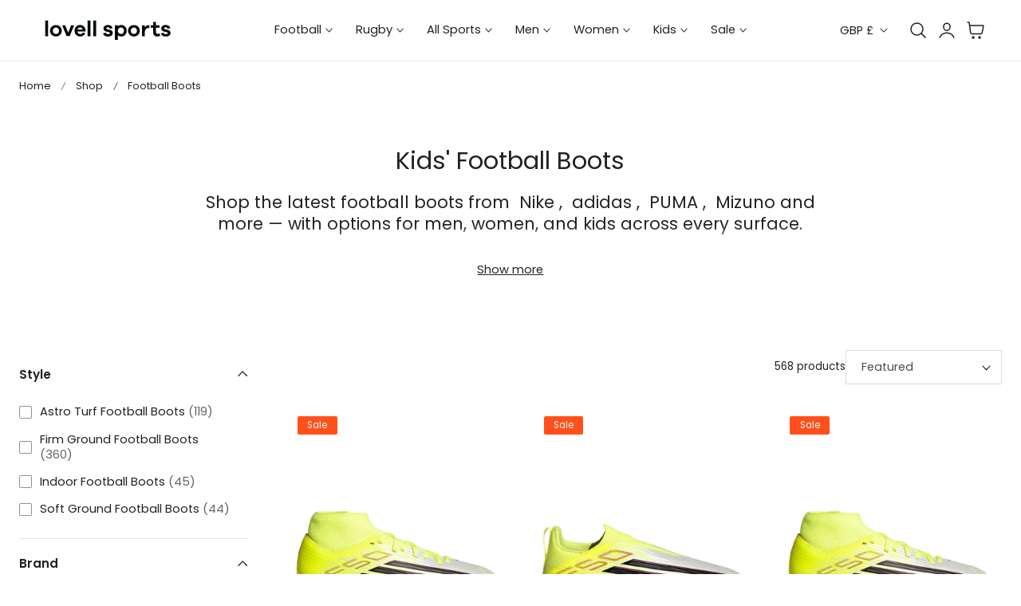

--- FILE ---
content_type: text/css
request_url: https://www.lovellsports.com/cdn/shop/t/3/assets/component-mega-menu.css?v=118716779437725647691752572565
body_size: 0
content:
.mega-menu{position:static}.header__menu-item .icon{margin-left:.5rem;width:1rem}.mega-menu__content{border-top:1px solid rgba(var(--color-header-text) / .1);background-color:rgb(var(--color-header-background));border-left:0;border-radius:0;border-right:0;left:0;overflow-y:auto;position:absolute;right:0;top:calc(100% - 1px)}.header--transparent .mega-menu__content{top:100%}.shopify-section-header-sticky .mega-menu__content{max-height:calc(100vh - var(--header-height, 20rem) - 8rem)}.mega-menu__content{opacity:0;transition:all .2s ease;visibility:hidden;pointer-events:none}.list-menu__has-mega:before{position:absolute;height:calc(100% + 4px);top:0;padding-left:16px;padding-right:16px;margin-left:0;opacity:0;content:attr(data-title)}.list-menu__has-mega:hover .mega-menu__content,.list-menu__has-mega:focus .mega-menu__content,.list-menu__has-mega:focus-within .mega-menu__content,.list-menu__has-mega:focus-visible .mega-menu__content,.list-menu__has-mega .header__menu-item:focus+.mega-menu__content,.list-menu__has-mega .header__menu-item:focus-visible+.mega-menu__content,.list-menu__has-mega .header__menu-item:focus-within+.mega-menu__content{opacity:1;transform:translateY(0);visibility:visible;transition:all .3s ease;pointer-events:all}@keyframes animation_fadeUp{0%{opacity:0;transform:translateY(16px)}to{opacity:1;transform:translateY(0)}}.list-menu__has-mega:hover .menu__animation,.list-menu__has-mega .header__menu-item:focus+.mega-menu__content .menu__animation,.list-menu__has-mega .header__menu-item:focus-visible+.mega-menu__content .menu__animation,.list-menu__has-mega .header__menu-item:focus-within+.mega-menu__content .menu__animation{opacity:0;animation:animation_fadeUp;animation-fill-mode:forwards;animation-duration:var(--animation-duration,.4s)}.mega-menu__link{color:rgba(var(--color-header-text) / 1);display:inline-block;line-height:calc(1 + .3 / var(--font-body-scale));padding:.3rem 0;word-wrap:break-word}.mega-menu__link--level-2{font-weight:400;font-size:.8em;text-transform:uppercase;text-decoration:none;letter-spacing:.1rem;padding-top:0;padding-bottom:1.2rem;color:rgba(var(--color-header-text) / .7)}.mega-menu__link:hover{color:rgba(var(--color-header-link-hover) / 1)}.mega-menu__link--active:hover{text-decoration-thickness:.2rem}.mega-menu .mega-menu__list--condensed{display:block}.mega-menu__list--condensed .mega-menu__link{font-weight:400}.mega-menu__banner{flex:0 0 var(--menu-banner-width, 50%);max-width:var(--menu-banner-width, 50%)}.mega-menu__border li{position:relative}.mega-menu__border>li:not(:last-child){border-right:1px solid rgba(var(--color-header-text) / .1);padding-right:1rem}.banner_overlay{background:var(--banner-overlay)}.mega-menu__banner--item-gallery .responsive-image{transition:transform var(--duration-medium) ease}.mega-menu__banner--item-gallery:hover .responsive-image{transform:scale(1.05)}
/*# sourceMappingURL=/cdn/shop/t/3/assets/component-mega-menu.css.map?v=118716779437725647691752572565 */


--- FILE ---
content_type: text/css
request_url: https://www.lovellsports.com/cdn/shop/t/3/assets/component-collection-hero.css?v=69305400336953480091747240910
body_size: -376
content:
.collection-hero__inner{display:flex;z-index:2}.collection-hero--with-image .collection-hero__inner{margin-bottom:0;padding-bottom:2rem}.collection-hero.collection-hero--with-image{overflow:hidden}.collection-hero__title{margin:2rem 0}.collection-hero__title+.collection-hero__description{margin-top:2rem;margin-bottom:2.5rem}.collection-hero__title+.collection-hero__navigation{margin-top:2rem}.collection-hero__image-container:before{content:"";display:block;background-color:var(--overlay);opacity:var(--overlay-opacity);position:absolute;top:0;right:0;bottom:0;left:0;width:100%;height:100%;z-index:1}.collection-hero__image{height:var(--height-collection-image);width:100%}.collection-hero__height-auto .collection-hero__image{padding-top:var(--aspect-ratio)}.js .collection-hero__image img{opacity:0}.js .collection-hero__image img.img-loaded{animation:.5s cubic-bezier(.26,.54,.32,1) 0s forwards;animation-name:image-fade-in;opacity:1}.collection_breadcrumbs,.collection-hero__navigation{color:rgb(var(--color-foreground))}.collection_breadcrumbs+.collection-hero__title{margin-top:1.5rem}.collection-hero--with-image .content-truncated:after{background:transparent}
/*# sourceMappingURL=/cdn/shop/t/3/assets/component-collection-hero.css.map?v=69305400336953480091747240910 */


--- FILE ---
content_type: image/svg+xml
request_url: https://www.lovellsports.com/cdn/shop/files/LovellSports_white.svg?v=1748438007&width=200
body_size: 390
content:
<svg xmlns="http://www.w3.org/2000/svg" fill="none" viewBox="0 0 739 132" height="132" width="739">
<path fill="white" d="M7.80005 103V12.5999H24.4V103.1H7.80005V103Z"></path>
<path fill="white" d="M103.6 71.6998C103.6 91.3998 88.1001 104.6 69.8001 104.6C51.1001 104.6 35.6001 91.3998 35.6001 71.6998C35.6001 51.9998 51.1001 38.7998 69.8001 38.7998C88.2001 38.7998 103.6 51.9998 103.6 71.6998ZM87.5001 71.6998C87.5001 59.9998 78.5001 52.9998 69.8001 52.9998C60.8001 52.9998 51.7001 59.9998 51.7001 71.6998C51.7001 83.3998 60.7001 90.3998 69.8001 90.3998C78.5001 90.4998 87.5001 83.3998 87.5001 71.6998Z"></path>
<path fill="white" d="M149.2 103H131.6L105.5 40.2H123.3L140.4 82.7999L157.5 40.2H175.3L149.2 103Z"></path>
<path fill="white" d="M241.5 76.0998H193.8C195.4 85.0998 201.8 90.6998 209.5 90.6998C214.4 90.6998 220.6 90.0998 225.1 82.3998L239.9 85.4998C234.4 98.5998 223.2 104.8 209.5 104.8C191.8 104.8 177.3 91.3998 177.3 71.5998C177.3 51.7998 191.7 38.2998 209.7 38.2998C226.4 38.2998 240.9 51.1998 241.5 70.2998V76.0998ZM194.2 64.4998H224.5C222.4 56.4998 216.3 52.8998 209.7 52.8998C203.4 52.8998 196.2 56.6998 194.2 64.4998Z"></path>
<path fill="white" d="M252.8 103V12.5999H269.4V103.1H252.8V103Z"></path>
<path fill="white" d="M285.7 103V12.5999H302.3V103.1H285.7V103Z"></path>
<path fill="white" d="M359.3 82.9998C360.2 89.3998 365.7 91.4998 372.2 91.4998C378.4 91.4998 382 88.6998 382 85.1998C382 82.8998 380.5 80.6998 375.1 79.4998L362.3 76.8998C351 74.5998 344.6 68.1998 344.6 59.1998C344.6 47.0998 354.4 38.4998 370.2 38.4998C385 38.4998 395.3 46.1998 397.5 57.0998L381.7 60.1998C381.1 55.1998 376.7 51.4998 369.8 51.4998C363.1 51.4998 361.3 54.7998 361.3 57.6998C361.3 59.6998 362.1 61.7998 367 62.9998L382 66.2998C393.1 68.6998 398.5 75.5998 398.5 83.9998C398.5 97.7998 387.3 105 371 105C357.2 105 344.5 99.5998 342.9 86.4998L359.3 82.9998Z"></path>
<path fill="white" d="M479.2 71.6999C479.2 91.3999 464.4 104.9 448.4 104.9C439.9 104.9 432.9 102.4 427.7 98.0999V124.4H411.1V40.2999H427.7V45.2999C433 40.8999 439.9 38.3999 448.4 38.3999C464.3 38.3999 479.2 51.9999 479.2 71.6999ZM463.1 71.6999C463.1 60.0999 455.6 52.8999 445.5 52.8999C436.6 52.8999 427.7 60.1999 427.7 71.6999C427.7 83.1999 436.6 90.3999 445.5 90.3999C455.5 90.4999 463.1 83.2999 463.1 71.6999Z"></path>
<path fill="white" d="M554.7 71.6998C554.7 91.3998 539.2 104.6 520.9 104.6C502.2 104.6 486.7 91.3998 486.7 71.6998C486.7 51.9998 502.2 38.7998 520.9 38.7998C539.2 38.7998 554.7 51.9998 554.7 71.6998ZM538.6 71.6998C538.6 59.9998 529.6 52.9998 520.9 52.9998C511.9 52.9998 502.8 59.9998 502.8 71.6998C502.8 83.3998 511.8 90.3998 520.9 90.3998C529.6 90.4998 538.6 83.3998 538.6 71.6998Z"></path>
<path fill="white" d="M610.7 39.9999L609.8 55.9999H606.2C590.9 55.9999 583.8 65.3999 583.8 82.8999V103.1H567.2V40.2999H583.8V51.6999C588.8 44.3999 596.1 39.3999 606.3 39.3999C608 39.3999 609.2 39.3999 610.7 39.9999Z"></path>
<path fill="white" d="M673 100.3C666.5 103.8 661.9 105 656.7 105C641.9 105 632.1 97.1998 632.1 79.9998V53.9998H618.7V40.2998H632.1V21.2998H648.7V40.2998H669.2V53.8998H648.7V78.6998C648.7 86.1998 652.3 89.4998 657.9 89.4998C660.8 89.4998 665.1 88.1998 668.3 86.4998L673 100.3Z"></path>
<path fill="white" d="M693.4 82.9999C694.3 89.3999 699.8 91.4999 706.3 91.4999C712.5 91.4999 716.1 88.6999 716.1 85.1999C716.1 82.8999 714.6 80.6999 709.2 79.4999L696.4 76.8999C685.1 74.4999 678.7 68.0999 678.7 59.0999C678.7 46.9999 688.5 38.3999 704.3 38.3999C719.1 38.3999 729.4 46.0999 731.6 56.9999L715.8 60.1999C715.2 55.1999 710.8 51.4999 703.9 51.4999C697.2 51.4999 695.4 54.7999 695.4 57.6999C695.4 59.6999 696.2 61.7999 701.1 62.9999L716.1 66.2999C727.2 68.6999 732.6 75.5999 732.6 83.9999C732.6 97.7999 721.4 105 705.1 105C691.3 105 678.6 99.5999 677 86.4999L693.4 82.9999Z"></path>
</svg>
